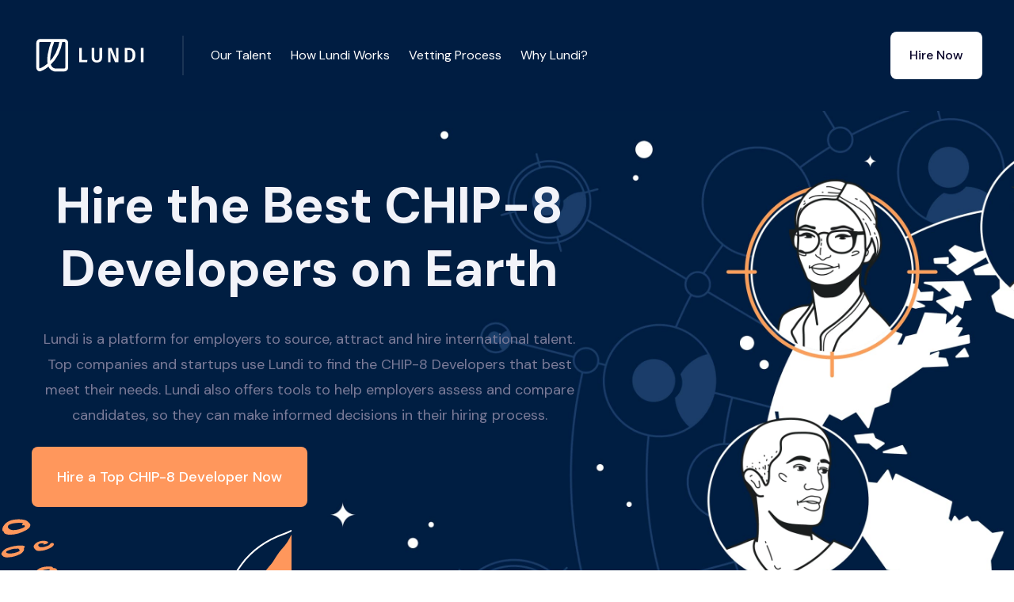

--- FILE ---
content_type: text/html
request_url: https://www.hellolundi.com/hire/chip-8-developer
body_size: 10447
content:
<!DOCTYPE html><!-- Last Published: Sat Nov 01 2025 00:33:49 GMT+0000 (Coordinated Universal Time) --><html data-wf-domain="www.hellolundi.com" data-wf-page="63b402bb157c555cbb0f1c8e" data-wf-site="6193c6483b4d68e909678129" lang="en" data-wf-collection="63b402bb157c553c0e0f1c8c" data-wf-item-slug="chip-8-developer"><head><meta charset="utf-8"/><title>7 Best CHIP-8 Developers for Hire in Feb 2024 - Lundi</title><meta content="Hire the best CHIP-8 Developers on earth. Hire Engineering professionals in 77 countries. Hire hand-picked CHIP-8 Developers for your company." name="description"/><meta content="7 Best CHIP-8 Developers for Hire in Feb 2024 - Lundi" property="og:title"/><meta content="Hire the best CHIP-8 Developers on earth. Hire Engineering professionals in 77 countries. Hire hand-picked CHIP-8 Developers for your company." property="og:description"/><meta content="7 Best CHIP-8 Developers for Hire in Feb 2024 - Lundi" property="twitter:title"/><meta content="Hire the best CHIP-8 Developers on earth. Hire Engineering professionals in 77 countries. Hire hand-picked CHIP-8 Developers for your company." property="twitter:description"/><meta property="og:type" content="website"/><meta content="summary_large_image" name="twitter:card"/><meta content="width=device-width, initial-scale=1" name="viewport"/><link href="https://cdn.prod.website-files.com/6193c6483b4d68e909678129/css/maple-template-5519d1.webflow.shared.33a026dd6.min.css" rel="stylesheet" type="text/css"/><link href="https://fonts.googleapis.com" rel="preconnect"/><link href="https://fonts.gstatic.com" rel="preconnect" crossorigin="anonymous"/><script src="https://ajax.googleapis.com/ajax/libs/webfont/1.6.26/webfont.js" type="text/javascript"></script><script type="text/javascript">WebFont.load({  google: {    families: ["Open Sans:300,300italic,400,400italic,600,600italic,700,700italic,800,800italic","DM Sans:regular,italic,500,500italic,700,700italic","Caveat:regular"]  }});</script><script type="text/javascript">!function(o,c){var n=c.documentElement,t=" w-mod-";n.className+=t+"js",("ontouchstart"in o||o.DocumentTouch&&c instanceof DocumentTouch)&&(n.className+=t+"touch")}(window,document);</script><link href="https://cdn.prod.website-files.com/6193c6483b4d68e909678129/63b766f4f5c89480266745ed_5eee62a860d29e8f235aebdc_icon-ico.png" rel="shortcut icon" type="image/x-icon"/><link href="https://cdn.prod.website-files.com/6193c6483b4d68e909678129/63b766fa4e76d3fde7664f6d_5eee62ad0aad8951beded4b8_ico-o%20(1).png" rel="apple-touch-icon"/><link href="https://www.hellolundi.com/hire/chip-8-developer" rel="canonical"/><style type="text/css">

body {
  -webkit-font-smoothing: antialiased;
}      
</style>
<link href="https://fonts.googleapis.com/css2?family=Material+Icons+Outlined"
      rel="stylesheet">
<!-- Google Tag Manager -->
<script>(function(w,d,s,l,i){w[l]=w[l]||[];w[l].push({'gtm.start':
new Date().getTime(),event:'gtm.js'});var f=d.getElementsByTagName(s)[0],
j=d.createElement(s),dl=l!='dataLayer'?'&l='+l:'';j.async=true;j.src=
'https://www.googletagmanager.com/gtm.js?id='+i+dl;f.parentNode.insertBefore(j,f);
})(window,document,'script','dataLayer','GTM-576B42F');</script>
<!-- End Google Tag Manager -->
<!-- Google tag (gtag.js) -->
<script async src="https://www.googletagmanager.com/gtag/js?id=G-5YXVGR0JC2"></script>
<script>
  window.dataLayer = window.dataLayer || [];
  function gtag(){dataLayer.push(arguments);}
  gtag('js', new Date());

  gtag('config', 'G-5YXVGR0JC2');
</script>
<link rel="stylesheet" href="https://cdnjs.cloudflare.com/ajax/libs/lite-youtube-embed/0.3.0/lite-yt-embed.min.css" />
<script src="https://cdnjs.cloudflare.com/ajax/libs/lite-youtube-embed/0.3.0/lite-yt-embed.min.js"></script>
<style>

.loop-marquee_item-top {
  white-space: nowrap;
  will-change: transform;
  animation: loop-marquee_item-top 540s linear infinite;
  /* manipulate the speed of the marquee by changing "40s" line above*/
}

@keyframes loop-marquee_item-top {
  from { transform: translateX(0); }
  to { transform: translateX(-70%); }
}

.loop-marquee_item-bottom {
  white-space: nowrap;
  will-change: transform;
  animation: loop-marquee_item-bottom  140s linear infinite;
  /* manipulate the speed of the marquee by changing "40s" line above*/
}

@keyframes loop-marquee_item-bottom {
  from { transform: translateX(-70%); }
  to { transform: translateX(0%); }
}
</style></head><body><div data-animation="default" data-collapse="medium" data-duration="400" data-easing="ease" data-easing2="ease" role="banner" class="navbar _2 w-nav"><div class="navbar-container w-container"><div class="navbar-content"><div class="nav-left"><a href="/" class="brand _2 w-nav-brand"><img src="https://cdn.prod.website-files.com/6193c6483b4d68e909678129/63a9e086a014a53b9717738b_lndi3.svg" loading="lazy" width="150" alt=""/></a></div><div class="nav-right"><nav role="navigation" class="nav-menu _2 w-nav-menu"><div class="menu-items _2"><div class="div-block"><a href="#our-talent" class="nav-link price _2 w-button">Our Talent</a></div><div class="div-block"><a href="#how-lundi-works" class="nav-link price _2 w-button">How Lundi Works</a></div><div class="div-block"><a href="#vetting-process" class="nav-link price _2 w-button">Vetting Process</a></div><div class="div-block"><a href="#" class="nav-link price _2 w-button">Why Lundi?</a></div></div><div class="menu-buttons"><a href="/schedule-a-call" class="nav-button call w-button">Schedule a Call</a><a href="/talk-to-us" class="nav-button _2 w-button">Hire Now</a></div></nav><div class="menu-button w-nav-button"><div class="icon w-icon-nav-menu"></div></div></div></div></div></div><div data-animation="default" class="navbar navbar-2 w-nav" data-easing2="ease" data-easing="ease" data-collapse="medium" style="opacity:1" data-w-id="4719fa66-2874-9e25-ff35-9a810ab6275a" role="banner" data-duration="400"><div class="navbar-container w-container"><div class="navbar-content"><div id="w-node-_4719fa66-2874-9e25-ff35-9a810ab6275d-bb0f1c8e" class="nav-left"><a href="/" class="brand w-nav-brand"><img src="https://cdn.prod.website-files.com/6193c6483b4d68e909678129/6193d4638f15a533bd771426_lndi2.svg" loading="lazy" width="150" alt=""/></a></div><div class="nav-right"><nav role="navigation" class="nav-menu w-nav-menu"><div class="menu-items"><div class="div-block"><a href="#our-talent" class="nav-link price w-button">Our Talent</a></div><div class="div-block"><a href="#how-lundi-works" class="nav-link price w-button">How Lundi Works</a></div><div class="div-block"><a href="#vetting-process" class="nav-link price w-button">Vetting Process</a></div><div class="div-block"><a href="#" class="nav-link price w-button">Why Lundi?</a></div></div><div class="menu-buttons"><a href="/schedule-a-call" class="light-nav-button w-button">Schedule a Call</a><a href="/talk-to-us" class="nav-button w-button">Hire Now</a></div></nav><div class="menu-button w-nav-button"><div class="w-icon-nav-menu"></div></div></div></div></div></div><div id="lundi" class="space role"></div><div class="hero-section white-text"><div class="container place-above w-container"><div class="limit-large"><div><h1 class="space-top-small">Hire the Best CHIP-8 Developers on Earth</h1><h5 class="orange-text">Lundi is a platform for employers to source, attract and hire international talent. Top companies and startups use Lundi to find the CHIP-8 Developers that best meet their needs. Lundi also offers tools to help employers assess and compare candidates, so they can make informed decisions in their hiring process.</h5></div><div class="hero-buttons-wrapper"><a href="/talk-to-us" class="big-orange-button w-button">Hire a Top CHIP-8 Developer Now</a></div></div></div><img src="https://cdn.prod.website-files.com/6193c6483b4d68e909678129/6193c6493b4d68875b67816c_Home%201%20hero%20shape.svg" loading="lazy" alt="" class="home-hero-shape"/><img src="https://cdn.prod.website-files.com/6193c6483b4d68e909678129/6193c6493b4d6828c8678196_Little%20circles%20.svg" loading="lazy" alt="" class="bottom-left"/></div><section id="section_loop-marquee" class="section_loop-marquee"><div class="loop-marquee-logo-wrapper"><div class="loop-marquee-item-holder"><div class="loop-marquee_item-top"><div class="loop-marquee_brand-logo"><img src="https://cdn.prod.website-files.com/6193c6483b4d68e909678129/63b4139d19c92c518a52aebe_logo1.svg" loading="lazy" alt="" class="loop-marquee-brand-logo"/><img src="https://cdn.prod.website-files.com/6193c6483b4d68e909678129/63b4139d19c92c43e252aeb0_logo2.svg" loading="lazy" alt="" class="loop-marquee-brand-logo"/><img src="https://cdn.prod.website-files.com/6193c6483b4d68e909678129/63b4139d19c92c9f4e52aeb8_logo3.svg" loading="lazy" alt="" class="loop-marquee-brand-logo"/><img src="https://cdn.prod.website-files.com/6193c6483b4d68e909678129/63b4139d19c92c94d352aead_logo4.svg" loading="lazy" alt="" class="loop-marquee-brand-logo"/><img src="https://cdn.prod.website-files.com/6193c6483b4d68e909678129/63b4139d19c92c247152aea8_logo5.svg" loading="lazy" alt="" class="loop-marquee-brand-logo"/><img src="https://cdn.prod.website-files.com/6193c6483b4d68e909678129/63b4139d19c92c541a52aea4_logo6.svg" loading="lazy" alt="" class="loop-marquee-brand-logo"/><img src="https://cdn.prod.website-files.com/6193c6483b4d68e909678129/63b4139d19c92c3e1b52aeac_logo7.svg" loading="lazy" alt="" class="loop-marquee-brand-logo"/><img src="https://cdn.prod.website-files.com/6193c6483b4d68e909678129/63b4139d19c92c667552aeba_logo8.svg" loading="lazy" alt="" class="loop-marquee-brand-logo"/><img src="https://cdn.prod.website-files.com/6193c6483b4d68e909678129/63b4139d19c92c458d52aea6_logo9.svg" loading="lazy" alt="" class="loop-marquee-brand-logo"/><img src="https://cdn.prod.website-files.com/6193c6483b4d68e909678129/63b4139d19c92cfa5652aeb6_logo10.svg" loading="lazy" alt="" class="loop-marquee-brand-logo"/><img src="https://cdn.prod.website-files.com/6193c6483b4d68e909678129/63b4139d19c92c500252aec0_logo11.svg" loading="lazy" alt="" class="loop-marquee-brand-logo"/><img src="https://cdn.prod.website-files.com/6193c6483b4d68e909678129/63b4139d19c92cd13252aeaf_logo12.svg" loading="lazy" alt="" class="loop-marquee-brand-logo"/><img src="https://cdn.prod.website-files.com/6193c6483b4d68e909678129/63b4139d19c92c0e0952aea5_logo13.svg" loading="lazy" alt="" class="loop-marquee-brand-logo"/><img src="https://cdn.prod.website-files.com/6193c6483b4d68e909678129/63b4139d19c92c4f0552aebb_logo14.svg" loading="lazy" alt="" class="loop-marquee-brand-logo"/><img src="https://cdn.prod.website-files.com/6193c6483b4d68e909678129/63b4139d19c92c800d52aeb7_logo15.svg" loading="lazy" alt="" class="loop-marquee-brand-logo"/><img src="https://cdn.prod.website-files.com/6193c6483b4d68e909678129/63b4139d19c92c6a4852aeb5_logo.svg" loading="lazy" alt="" class="loop-marquee-brand-logo"/><img src="https://cdn.prod.website-files.com/6193c6483b4d68e909678129/63b4139d19c92cd2f152aeaa_logo17.svg" loading="lazy" alt="" class="loop-marquee-brand-logo"/><img src="https://cdn.prod.website-files.com/6193c6483b4d68e909678129/63b4139d19c92c75a152aea7_logo18.svg" loading="lazy" alt="" class="loop-marquee-brand-logo"/><img src="https://cdn.prod.website-files.com/6193c6483b4d68e909678129/63b4139d19c92cf70d52aeab_logo19.svg" loading="lazy" alt="" class="loop-marquee-brand-logo"/><img src="https://cdn.prod.website-files.com/6193c6483b4d68e909678129/63b4139d19c92cded152aeae_logo20.svg" loading="lazy" alt="" class="loop-marquee-brand-logo"/><img src="https://cdn.prod.website-files.com/6193c6483b4d68e909678129/63b4139d19c92c25df52aebc_logo21.svg" loading="lazy" alt="" class="loop-marquee-brand-logo"/><img src="https://cdn.prod.website-files.com/6193c6483b4d68e909678129/63b4139d19c92ca06c52aebd_logo22.svg" loading="lazy" alt="" class="loop-marquee-brand-logo"/><img src="https://cdn.prod.website-files.com/6193c6483b4d68e909678129/63b4139d19c92ca8e452aeb9_logo23.svg" loading="lazy" alt="" class="loop-marquee-brand-logo"/><img src="https://cdn.prod.website-files.com/6193c6483b4d68e909678129/63b4139d19c92c4dc652aea9_logo24.svg" loading="lazy" alt="" class="loop-marquee-brand-logo"/><img src="https://cdn.prod.website-files.com/6193c6483b4d68e909678129/63b4139d19c92c158052aebf_logo25.svg" loading="lazy" alt="" class="loop-marquee-brand-logo"/><img src="https://cdn.prod.website-files.com/6193c6483b4d68e909678129/63b4139d19c92c9f4452aea3_logo26.svg" loading="lazy" alt="" class="loop-marquee-brand-logo"/></div><div class="loop-marquee_brand-logo"><img src="https://cdn.prod.website-files.com/6193c6483b4d68e909678129/63b4139d19c92c518a52aebe_logo1.svg" loading="lazy" alt="" class="loop-marquee-brand-logo"/><img src="https://cdn.prod.website-files.com/6193c6483b4d68e909678129/63b4139d19c92c43e252aeb0_logo2.svg" loading="lazy" alt="" class="loop-marquee-brand-logo"/><img src="https://cdn.prod.website-files.com/6193c6483b4d68e909678129/63b4139d19c92c9f4e52aeb8_logo3.svg" loading="lazy" alt="" class="loop-marquee-brand-logo"/><img src="https://cdn.prod.website-files.com/6193c6483b4d68e909678129/63b4139d19c92c94d352aead_logo4.svg" loading="lazy" alt="" class="loop-marquee-brand-logo"/><img src="https://cdn.prod.website-files.com/6193c6483b4d68e909678129/63b4139d19c92c247152aea8_logo5.svg" loading="lazy" alt="" class="loop-marquee-brand-logo"/><img src="https://cdn.prod.website-files.com/6193c6483b4d68e909678129/63b4139d19c92c541a52aea4_logo6.svg" loading="lazy" alt="" class="loop-marquee-brand-logo"/><img src="https://cdn.prod.website-files.com/6193c6483b4d68e909678129/63b4139d19c92c3e1b52aeac_logo7.svg" loading="lazy" alt="" class="loop-marquee-brand-logo"/><img src="https://cdn.prod.website-files.com/6193c6483b4d68e909678129/63b4139d19c92c667552aeba_logo8.svg" loading="lazy" alt="" class="loop-marquee-brand-logo"/><img src="https://cdn.prod.website-files.com/6193c6483b4d68e909678129/63b4139d19c92c458d52aea6_logo9.svg" loading="lazy" alt="" class="loop-marquee-brand-logo"/><img src="https://cdn.prod.website-files.com/6193c6483b4d68e909678129/63b4139d19c92cfa5652aeb6_logo10.svg" loading="lazy" alt="" class="loop-marquee-brand-logo"/><img src="https://cdn.prod.website-files.com/6193c6483b4d68e909678129/63b4139d19c92c500252aec0_logo11.svg" loading="lazy" alt="" class="loop-marquee-brand-logo"/><img src="https://cdn.prod.website-files.com/6193c6483b4d68e909678129/63b4139d19c92cd13252aeaf_logo12.svg" loading="lazy" alt="" class="loop-marquee-brand-logo"/><img src="https://cdn.prod.website-files.com/6193c6483b4d68e909678129/63b4139d19c92c0e0952aea5_logo13.svg" loading="lazy" alt="" class="loop-marquee-brand-logo"/><img src="https://cdn.prod.website-files.com/6193c6483b4d68e909678129/63b4139d19c92c4f0552aebb_logo14.svg" loading="lazy" alt="" class="loop-marquee-brand-logo"/><img src="https://cdn.prod.website-files.com/6193c6483b4d68e909678129/63b4139d19c92c800d52aeb7_logo15.svg" loading="lazy" alt="" class="loop-marquee-brand-logo"/><img src="https://cdn.prod.website-files.com/6193c6483b4d68e909678129/63b4139d19c92c6a4852aeb5_logo.svg" loading="lazy" alt="" class="loop-marquee-brand-logo"/><img src="https://cdn.prod.website-files.com/6193c6483b4d68e909678129/63b4139d19c92cd2f152aeaa_logo17.svg" loading="lazy" alt="" class="loop-marquee-brand-logo"/><img src="https://cdn.prod.website-files.com/6193c6483b4d68e909678129/63b4139d19c92c75a152aea7_logo18.svg" loading="lazy" alt="" class="loop-marquee-brand-logo"/><img src="https://cdn.prod.website-files.com/6193c6483b4d68e909678129/63b4139d19c92cf70d52aeab_logo19.svg" loading="lazy" alt="" class="loop-marquee-brand-logo"/><img src="https://cdn.prod.website-files.com/6193c6483b4d68e909678129/63b4139d19c92cded152aeae_logo20.svg" loading="lazy" alt="" class="loop-marquee-brand-logo"/><img src="https://cdn.prod.website-files.com/6193c6483b4d68e909678129/63b4139d19c92c25df52aebc_logo21.svg" loading="lazy" alt="" class="loop-marquee-brand-logo"/><img src="https://cdn.prod.website-files.com/6193c6483b4d68e909678129/63b4139d19c92ca06c52aebd_logo22.svg" loading="lazy" alt="" class="loop-marquee-brand-logo"/><img src="https://cdn.prod.website-files.com/6193c6483b4d68e909678129/63b4139d19c92ca8e452aeb9_logo23.svg" loading="lazy" alt="" class="loop-marquee-brand-logo"/><img src="https://cdn.prod.website-files.com/6193c6483b4d68e909678129/63b4139d19c92c4dc652aea9_logo24.svg" loading="lazy" alt="" class="loop-marquee-brand-logo"/><img src="https://cdn.prod.website-files.com/6193c6483b4d68e909678129/63b4139d19c92c158052aebf_logo25.svg" loading="lazy" alt="" class="loop-marquee-brand-logo"/><img src="https://cdn.prod.website-files.com/6193c6483b4d68e909678129/63b4139d19c92c9f4452aea3_logo26.svg" loading="lazy" alt="" class="loop-marquee-brand-logo"/></div></div></div></div></section><div id="our-talent" class="section"><div class="container w-container"><div class="split separate-responsive"><div id="w-node-_68d4737d-8274-d545-127b-32cae0cdc38a-bb0f1c8e" data-w-id="68d4737d-8274-d545-127b-32cae0cdc38a" style="opacity:0;-webkit-transform:translate3d(0, 24px, 0) scale3d(1, 1, 1) rotateX(0) rotateY(0) rotateZ(0) skew(0, 0);-moz-transform:translate3d(0, 24px, 0) scale3d(1, 1, 1) rotateX(0) rotateY(0) rotateZ(0) skew(0, 0);-ms-transform:translate3d(0, 24px, 0) scale3d(1, 1, 1) rotateX(0) rotateY(0) rotateZ(0) skew(0, 0);transform:translate3d(0, 24px, 0) scale3d(1, 1, 1) rotateX(0) rotateY(0) rotateZ(0) skew(0, 0)" class="image-composition"><img src="https://cdn.prod.website-files.com/6193c6483b4d68e909678129/65b43feaf6bd43992929b693_lady-talking.webp" loading="lazy" width="398" sizes="(max-width: 479px) 100vw, (max-width: 767px) 46vw, (max-width: 991px) 45vw, 398px" alt="" srcset="https://cdn.prod.website-files.com/6193c6483b4d68e909678129/65b43feaf6bd43992929b693_lady-talking-p-500.webp 500w, https://cdn.prod.website-files.com/6193c6483b4d68e909678129/65b43feaf6bd43992929b693_lady-talking.webp 796w" class="corners"/><img src="https://cdn.prod.website-files.com/6193c6483b4d68e909678129/63b4c28dc6c0f9e6b64b2942_6193c6493b4d6842f0678171_Zig%20UI%202.svg" loading="lazy" alt="" class="image-ui"/><img src="https://cdn.prod.website-files.com/6193c6483b4d68e909678129/6193c6493b4d68471967816f_Dots.svg" loading="lazy" alt="" class="image-dots"/></div><div id="w-node-_68d4737d-8274-d545-127b-32cae0cdc38e-bb0f1c8e" data-w-id="68d4737d-8274-d545-127b-32cae0cdc38e" style="opacity:0;-webkit-transform:translate3d(0, null, 0) scale3d(1, 1, 1) rotateX(0) rotateY(0) rotateZ(0) skew(0, 0);-moz-transform:translate3d(0, null, 0) scale3d(1, 1, 1) rotateX(0) rotateY(0) rotateZ(0) skew(0, 0);-ms-transform:translate3d(0, null, 0) scale3d(1, 1, 1) rotateX(0) rotateY(0) rotateZ(0) skew(0, 0);transform:translate3d(0, null, 0) scale3d(1, 1, 1) rotateX(0) rotateY(0) rotateZ(0) skew(0, 0)" class="limit"><h2 class="exceptional">Exceptional Talent Unavailable Anywhere Else<br/></h2><ul role="list" class="space-top-small w-list-unstyled"><li class="list-item"><div class="large-text">Not actively applying to jobs</div></li><li class="list-item"><div class="large-text">Not available on freelancer marketplaces</div></li><li class="list-item"><div class="large-text">Ready for full-time positions</div></li></ul><p class="answer gen">We uncover the hidden gems of the global talent market. Looking for something specific? Let&#x27;s see if we can help.</p><a href="/talk-to-us" class="orange-button space-top-tiny w-button">Schedule a Call</a></div></div></div></div><div class="section-2 roles"><div class="background bg-warning"></div><div class="container-2"><div class="center-text center-content"><h2 data-w-id="82a7c02d-b263-d1c5-e35a-be74c8851c1a" style="opacity:0;-webkit-transform:translate3d(0, null, 0) scale3d(1, 1, 1) rotateX(0) rotateY(0) rotateZ(0) skew(0, 0);-moz-transform:translate3d(0, null, 0) scale3d(1, 1, 1) rotateX(0) rotateY(0) rotateZ(0) skew(0, 0);-ms-transform:translate3d(0, null, 0) scale3d(1, 1, 1) rotateX(0) rotateY(0) rotateZ(0) skew(0, 0);transform:translate3d(0, null, 0) scale3d(1, 1, 1) rotateX(0) rotateY(0) rotateZ(0) skew(0, 0)" class="limit-large">Streamline Your International Hiring Process with Lundi</h2></div><div class="w-layout-grid grid-thirds gapless-columns gapless-rows lift"><div class="padded-grid-item border-bottom-white-thick"><div class="centered-grid-item"><img src="https://cdn.prod.website-files.com/6193c6483b4d68e909678129/63a979f4f1c7f676c7e91847_Miroodles%20-%20Sticker%20(5).svg" alt="" class="icon-large stream"/><h5 class="h6-small"><strong>Trusted Experts</strong></h5><div class="text-block-10">At Lundi, we understand the importance of finding the right person for the job. That is why our global team of talent experts in 70+ countries can help you hire the perfect CHIP-8 Developer.</div></div></div><div class="padded-grid-item border-bottom-white-thick border-sides-white-thick"><div class="centered-grid-item"><img src="https://cdn.prod.website-files.com/6193c6483b4d68e909678129/63a97934ecd82641dae16d6a_Miroodles%20-%20Sticker%20(3).svg" alt="" class="icon-large stream"/><h5 class="h6-small"><strong>Data-Driven Hiring Insights</strong></h5><div class="text-block-11">With our data-driven hiring insights, you can make informed decisions in your international hiring process and find the right candidate for the job.</div></div></div><div class="padded-grid-item border-bottom-white-thick"><div class="centered-grid-item"><img src="https://cdn.prod.website-files.com/6193c6483b4d68e909678129/63a9799cb2a7f5668109ca91_Miroodles%20-%20Sticker%20(2).svg" alt="" class="icon-large stream"/><h5 class="h6-small"><strong>Exceptional Talent </strong></h5><div class="text-block-12">We uncover the hidden gems of the global job market - candidates who are not actively searching for opportunities and open to a new full-time position.</div></div></div><div class="padded-grid-item"><div class="centered-grid-item"><img src="https://cdn.prod.website-files.com/6193c6483b4d68e909678129/63a979ded827c56ce1145ef3_Miroodles%20-%20Sticker%20(7).svg" alt="" class="icon-large stream"/><h5 class="h6-small"><strong>Seamless Hiring </strong></h5><div class="text-block-13">Lundi is for full-time, permanent positions – successful candidates are employed by your company directly or one of our trusted global partners. </div></div></div><div class="padded-grid-item border-sides-white-thick"><div class="centered-grid-item"><img src="https://cdn.prod.website-files.com/6193c6483b4d68e909678129/63a97974c73ddf3cb2e168a7_Miroodles%20-%20Sticker%20(6).svg" alt="" class="icon-large stream"/><h5 class="h6-small"><strong>Dedicated Success Team</strong></h5><div class="text-block-14">Our experts will guide you through the entire selection process, from locating potential candidates to helping you hire the perfect candidate. </div></div></div><div class="padded-grid-item"><div class="centered-grid-item"><img src="https://cdn.prod.website-files.com/6193c6483b4d68e909678129/63a97949fde34b541cde441d_Miroodles%20-%20Sticker%20(4).svg" alt="" class="icon-large stream"/><h5 class="h6-small"><strong>Scale-as-Needed</strong></h5><div class="text-block-15">We are committed to helping you find the perfect CHIP-8 Developer for your business. You can be sure that you have found the best CHIP-8 Developer for your business.</div></div></div></div></div></div><div id="how-lundi-works" class="section"><div class="container-medium w-container"><div class="center-text center-content"><h2 data-w-id="03383803-4b8e-4123-dbd1-ce9c1cf5425a" style="opacity:0;-webkit-transform:translate3d(0, null, 0) scale3d(1, 1, 1) rotateX(0) rotateY(0) rotateZ(0) skew(0, 0);-moz-transform:translate3d(0, null, 0) scale3d(1, 1, 1) rotateX(0) rotateY(0) rotateZ(0) skew(0, 0);-ms-transform:translate3d(0, null, 0) scale3d(1, 1, 1) rotateX(0) rotateY(0) rotateZ(0) skew(0, 0);transform:translate3d(0, null, 0) scale3d(1, 1, 1) rotateX(0) rotateY(0) rotateZ(0) skew(0, 0)" class="limit-large">How Lundi Works</h2></div><div class="three-column-grid space-top-medium"><div data-w-id="03383803-4b8e-4123-dbd1-ce9c1cf5425d" style="opacity:0;-webkit-transform:translate3d(0, null, 0) scale3d(1, 1, 1) rotateX(0) rotateY(0) rotateZ(0) skew(0, 0);-moz-transform:translate3d(0, null, 0) scale3d(1, 1, 1) rotateX(0) rotateY(0) rotateZ(0) skew(0, 0);-ms-transform:translate3d(0, null, 0) scale3d(1, 1, 1) rotateX(0) rotateY(0) rotateZ(0) skew(0, 0);transform:translate3d(0, null, 0) scale3d(1, 1, 1) rotateX(0) rotateY(0) rotateZ(0) skew(0, 0)" class="center-content center-text"><img src="https://cdn.prod.website-files.com/6193c6483b4d68e909678129/6193c6493b4d682488678161_open-doodles-meditating.svg" loading="lazy" alt="" height="190"/><h4 class="space-top-small how">Talk to One of Our Global Talent Experts</h4><div class="text-block-13">A Lundi Global Talent Consultant will work with you to understand your goals, needs, and team dynamics.</div></div><div data-w-id="03383803-4b8e-4123-dbd1-ce9c1cf54263" style="opacity:0;-webkit-transform:translate3d(0, 24px, 0) scale3d(1, 1, 1) rotateX(0) rotateY(0) rotateZ(0) skew(0, 0);-moz-transform:translate3d(0, 24px, 0) scale3d(1, 1, 1) rotateX(0) rotateY(0) rotateZ(0) skew(0, 0);-ms-transform:translate3d(0, 24px, 0) scale3d(1, 1, 1) rotateX(0) rotateY(0) rotateZ(0) skew(0, 0);transform:translate3d(0, 24px, 0) scale3d(1, 1, 1) rotateX(0) rotateY(0) rotateZ(0) skew(0, 0)" class="center-content center-text"><img src="https://cdn.prod.website-files.com/6193c6483b4d68e909678129/63a8bc5ad3398d3b20a31f93_UnboxingDoodle.svg" loading="lazy" alt="" height="190"/><h4 class="space-top-small how">Interview Hand-Selected Candidates</h4><div class="text-block-13">Within days, we’ll introduce you to the right CHIP-8 Developer for your team. The average time to match is one week.</div></div><div data-w-id="03383803-4b8e-4123-dbd1-ce9c1cf54269" style="opacity:0;-webkit-transform:translate3d(0, 24px, 0) scale3d(1, 1, 1) rotateX(0) rotateY(0) rotateZ(0) skew(0, 0);-moz-transform:translate3d(0, 24px, 0) scale3d(1, 1, 1) rotateX(0) rotateY(0) rotateZ(0) skew(0, 0);-ms-transform:translate3d(0, 24px, 0) scale3d(1, 1, 1) rotateX(0) rotateY(0) rotateZ(0) skew(0, 0);transform:translate3d(0, 24px, 0) scale3d(1, 1, 1) rotateX(0) rotateY(0) rotateZ(0) skew(0, 0)" class="center-content center-text"><img src="https://cdn.prod.website-files.com/6193c6483b4d68e909678129/6193c6493b4d685785678162_open-doodles-doggie.svg" loading="lazy" alt="" height="190"/><h4 class="space-top-small how">The Right Fit,<br/>Guaranteed</h4><div class="text-block-13">Work with your new CHIP-8 Developer for a trial period (pay Lundi only if satisfied), ensuring they&#x27;re the right fit.</div></div></div></div></div><div class="section"><div class="container-medium w-container"><div id="vetting-process" class="center-text center-content"><h2 data-w-id="99964eaf-ef35-b3e5-ccc9-ea854c04c60a" style="opacity:0;-webkit-transform:translate3d(0, null, 0) scale3d(1, 1, 1) rotateX(0) rotateY(0) rotateZ(0) skew(0, 0);-moz-transform:translate3d(0, null, 0) scale3d(1, 1, 1) rotateX(0) rotateY(0) rotateZ(0) skew(0, 0);-ms-transform:translate3d(0, null, 0) scale3d(1, 1, 1) rotateX(0) rotateY(0) rotateZ(0) skew(0, 0);transform:translate3d(0, null, 0) scale3d(1, 1, 1) rotateX(0) rotateY(0) rotateZ(0) skew(0, 0)" class="limit-large">Our CHIP-8 Developer Screening Process</h2></div><div class="split separate-responsive space-top-extra"><div id="w-node-_99964eaf-ef35-b3e5-ccc9-ea854c04c60d-bb0f1c8e" data-w-id="99964eaf-ef35-b3e5-ccc9-ea854c04c60d" style="opacity:0;-webkit-transform:translate3d(0, null, 0) scale3d(1, 1, 1) rotateX(0) rotateY(0) rotateZ(0) skew(0, 0);-moz-transform:translate3d(0, null, 0) scale3d(1, 1, 1) rotateX(0) rotateY(0) rotateZ(0) skew(0, 0);-ms-transform:translate3d(0, null, 0) scale3d(1, 1, 1) rotateX(0) rotateY(0) rotateZ(0) skew(0, 0);transform:translate3d(0, null, 0) scale3d(1, 1, 1) rotateX(0) rotateY(0) rotateZ(0) skew(0, 0)" class="limit"><ul role="list" class="w-list-unstyled"><li class="icon-list-item"><div class="circle-small margin-right"><img src="https://cdn.prod.website-files.com/5e52b324eba25953cb3d4b92/5e52b3248215f031f7f0a199_icon-check-small.svg" alt=""/></div><div><h4>Tailored</h4><div class="text-block-2">Lundi takes the time to understand the candidate’s skills, experiences, and goals so that they can be matched to the right job.</div></div></li><li class="icon-list-item"><div class="circle-small margin-right"><img src="https://cdn.prod.website-files.com/5e52b324eba25953cb3d4b92/5e52b3248215f031f7f0a199_icon-check-small.svg" alt=""/></div><div><h4>Fair and Accurate</h4><div class="text-block-3">Rather than relying on a single question or metric, Lundi takes into account the candidate’s overall history, expertise, and motivation.</div></div></li><li class="icon-list-item no-border"><div class="circle-small margin-right"><img src="https://cdn.prod.website-files.com/5e52b324eba25953cb3d4b92/5e52b3248215f031f7f0a199_icon-check-small.svg" alt=""/></div><div><h4><strong>Inclusive</strong></h4><div class="text-block-4">Our candidate screening process is designed to be inclusive and equitable, ensuring that all candidates have an equal opportunity to pursue their career goals.</div></div></li></ul></div><div id="w-node-_99964eaf-ef35-b3e5-ccc9-ea854c04c628-bb0f1c8e" data-w-id="99964eaf-ef35-b3e5-ccc9-ea854c04c628" style="opacity:0;-webkit-transform:translate3d(0, 24px, 0) scale3d(1, 1, 1) rotateX(0) rotateY(0) rotateZ(0) skew(0, 0);-moz-transform:translate3d(0, 24px, 0) scale3d(1, 1, 1) rotateX(0) rotateY(0) rotateZ(0) skew(0, 0);-ms-transform:translate3d(0, 24px, 0) scale3d(1, 1, 1) rotateX(0) rotateY(0) rotateZ(0) skew(0, 0);transform:translate3d(0, 24px, 0) scale3d(1, 1, 1) rotateX(0) rotateY(0) rotateZ(0) skew(0, 0)" class="image-composition columned"><img src="https://cdn.prod.website-files.com/6193c6483b4d68e909678129/65b440581cb91cf83da57166_lundi-staffing-team.webp" loading="lazy" width="313" sizes="(max-width: 479px) 100vw, (max-width: 767px) 45vw, 313px" alt="" srcset="https://cdn.prod.website-files.com/6193c6483b4d68e909678129/65b440581cb91cf83da57166_lundi-staffing-team-p-500.webp 500w, https://cdn.prod.website-files.com/6193c6483b4d68e909678129/65b440581cb91cf83da57166_lundi-staffing-team.webp 626w" class="comp-column corners"/><img src="https://cdn.prod.website-files.com/6193c6483b4d68e909678129/65b4408ce1d8e64f5cccb926_lundi-recruiting-team.webp" loading="lazy" width="185" alt="" class="corners"/><img src="https://cdn.prod.website-files.com/6193c6483b4d68e909678129/6193c6493b4d68c372678175_Comp%202%20shapes.svg" loading="lazy" alt="" class="composition-2-shapes"/><div class="overlay-text">“Making an impact, together”</div></div></div></div></div><div class="section"><div class="container-medium w-container"><div class="center-text center-content"><h2 data-w-id="4d7281b8-b8f5-ed7e-d92c-fa1c6ec2f356" style="opacity:0;-webkit-transform:translate3d(0, null, 0) scale3d(1, 1, 1) rotateX(0) rotateY(0) rotateZ(0) skew(0, 0);-moz-transform:translate3d(0, null, 0) scale3d(1, 1, 1) rotateX(0) rotateY(0) rotateZ(0) skew(0, 0);-ms-transform:translate3d(0, null, 0) scale3d(1, 1, 1) rotateX(0) rotateY(0) rotateZ(0) skew(0, 0);transform:translate3d(0, null, 0) scale3d(1, 1, 1) rotateX(0) rotateY(0) rotateZ(0) skew(0, 0)" class="limit-large">Our CHIP-8 Developer Evaluation Criteria</h2></div><div class="container-2 evalcriteria"><ul role="list" class="icon-list icon-list-vertical"><li class="row row-no-wrap"><div class="circle list-circle bg-white"><div class="circle-number">1</div></div><div><h5 class="criteria">Attention to Detail</h5><div class="text-block-5">A CHIP- Developer must be able to pay attention to detail.</div></div></li><li class="row row-no-wrap"><div class="circle list-circle bg-white"><div class="circle-number">2</div></div><div><h5 class="criteria">Knowledge of Programming Languages</h5><div class="text-block-6">A CHIP- Developer must be knowledgeable of programming languages.</div></div></li><li class="row row-no-wrap"><div class="circle list-circle bg-white"><div class="circle-number">3</div></div><div><h5 class="criteria">Problem-solving Skills</h5><div class="text-block-7">A CHIP- Developer must have strong problem-solving skills.</div></div></li><li class="row row-no-wrap"><div class="circle list-circle bg-white"><div class="circle-number">4</div></div><div><h5 class="criteria">Time Management</h5><div class="text-block-8">A CHIP- Developer must be able to manage their time efficiently.</div></div></li><li class="row row-no-wrap"><div class="circle list-circle bg-white"><div class="circle-number">5</div></div><div><h5 class="criteria">Analytical Thinking</h5><div class="text-block-9">A CHIP- Developer must be able to think analytically.</div></div></li></ul></div></div></div><div class="section slider-section"><div class="container place-above w-container"><div data-w-id="d99a9c1a-c1e7-762c-4609-8a3262e9a0e3" style="opacity:0;-webkit-transform:translate3d(0, null, 0) scale3d(1, 1, 1) rotateX(0) rotateY(0) rotateZ(0) skew(0, 0);-moz-transform:translate3d(0, null, 0) scale3d(1, 1, 1) rotateX(0) rotateY(0) rotateZ(0) skew(0, 0);-ms-transform:translate3d(0, null, 0) scale3d(1, 1, 1) rotateX(0) rotateY(0) rotateZ(0) skew(0, 0);transform:translate3d(0, null, 0) scale3d(1, 1, 1) rotateX(0) rotateY(0) rotateZ(0) skew(0, 0)"><h2 class="limit-large">Our customers are finding great talent across the globe and growing their businesses</h2></div><div data-delay="4000" data-animation="slide" class="slider space-top-medium w-slider" data-autoplay="false" data-easing="ease" style="opacity:0;-webkit-transform:translate3d(0, null, 0) scale3d(1, 1, 1) rotateX(0) rotateY(0) rotateZ(0) skew(0, 0);-moz-transform:translate3d(0, null, 0) scale3d(1, 1, 1) rotateX(0) rotateY(0) rotateZ(0) skew(0, 0);-ms-transform:translate3d(0, null, 0) scale3d(1, 1, 1) rotateX(0) rotateY(0) rotateZ(0) skew(0, 0);transform:translate3d(0, null, 0) scale3d(1, 1, 1) rotateX(0) rotateY(0) rotateZ(0) skew(0, 0)" data-hide-arrows="false" data-disable-swipe="false" data-w-id="d99a9c1a-c1e7-762c-4609-8a3262e9a0e6" data-autoplay-limit="0" data-nav-spacing="3" data-duration="500" data-infinite="true"><div class="mask w-slider-mask"><div class="testimonial-card w-slide"><div class="large-text">&quot;Lundi&#x27;s expertise when it comes to international talent is truly unique. It&#x27;s amazing to work with a partner that adds value to my organization every day.&quot;</div><div class="headshot-wrapper space-top"><img src="https://cdn.prod.website-files.com/6193c6483b4d68e909678129/6193c6493b4d68644c6781f5_unsplash_rDEOVtE7vOs.png" loading="lazy" width="56" alt="" class="headshot"/><div><div class="orange-text">- Madison S.<strong><br/></strong></div><div>CEO</div></div></div><div class="dotted-horizontal-dark space-top-medium"></div><div class="space-top-small"><h2>+20%</h2><div>Increase in international hires <span class="gray-span">In the last 6 months</span></div></div></div><div class="testimonial-card w-slide"><div class="large-text">&quot;The process of hiring software developers from Lundi was very easy and smooth. Our developers are top notch and exceeded my expectations.&quot;</div><div class="headshot-wrapper space-top"><img src="https://cdn.prod.website-files.com/6193c6483b4d68e909678129/6193c6493b4d6884876781f4_unsplash_Zz5LQe-VSMY.png" loading="lazy" width="56" alt="" class="headshot"/><div><div class="orange-text">- Olivia D.<strong><br/></strong></div><div>Vice President, People</div></div></div><div class="dotted-horizontal-dark space-top-medium"></div><div class="space-top-small"><h2>7</h2><div>Top-tier software developers <span class="gray-span">within 3 months</span></div></div></div><div class="testimonial-card w-slide"><div class="large-text">&quot;We use Lundi every time we have a vacancy to fill and have never been disappointed. Their consultants are skilled, professional, efficient and pleasant to work with.&quot;<strong><br/></strong></div><div class="headshot-wrapper space-top"><img src="https://cdn.prod.website-files.com/6193c6483b4d68e909678129/6193c6493b4d6848e36781db_unsplash_IF9TK5Uy-KI.png" loading="lazy" width="56" alt="" class="headshot"/><div><div class="orange-text">- Emma L.<strong><br/></strong></div><div>Chief Operating Officer</div></div></div><div class="dotted-horizontal-dark space-top-medium"></div><div class="space-top-small"><h2>100%</h2><div>Vacancies filled <span class="gray-span">In the last 4 months</span></div></div></div><div class="testimonial-card w-slide"><div class="large-text">&quot;They actually understand the local culture and how to attract the talent you want.&quot;</div><div class="headshot-wrapper space-top"><img src="https://cdn.prod.website-files.com/6193c6483b4d68e909678129/6193c6493b4d687f5c6781d6_Sally%20Smith.png" loading="lazy" width="56" alt="" class="headshot"/><div><div class="orange-text">- Sarah K.<strong><br/></strong></div><div>Chief Marketing Officer</div></div></div><div class="dotted-horizontal-dark space-top-medium"></div><div class="space-top-small"><h2>-40%</h2><div>Reduction in time-to-hire <span class="gray-span">international talent</span></div></div></div><div class="testimonial-card w-slide"><div class="large-text">&quot;I was so impressed by the ease of use, and professionalism of the team at Lundi.&quot;</div><div class="headshot-wrapper space-top"><img src="https://cdn.prod.website-files.com/6193c6483b4d68e909678129/6193c6493b4d6875446781c8_Career%20headshot%202.png" loading="lazy" width="56" alt="" class="headshot"/><div><div class="orange-text">- Noah B.<strong><br/></strong></div><div>CFO</div></div></div><div class="dotted-horizontal-dark space-top-medium"></div><div class="space-top-small"><h2>$91k</h2><div>Average cost savings per hire <span class="gray-span">in the last 12 months</span></div></div></div><div class="testimonial-card w-slide"><div class="large-text">&quot;I love that I can also see which countries and cities I should be focusing on when recruiting for different roles. That information has proven invaluable.&quot;</div><div class="headshot-wrapper space-top"><img src="https://cdn.prod.website-files.com/6193c6483b4d68e909678129/6193c6493b4d6887186781ad_Video%20thumbnail.png" loading="lazy" width="56" sizes="(max-width: 479px) 100vw, 56px" alt="" srcset="https://cdn.prod.website-files.com/6193c6483b4d68e909678129/6193c6493b4d6887186781ad_Video%2520thumbnail-p-500.png 500w, https://cdn.prod.website-files.com/6193c6483b4d68e909678129/6193c6493b4d6887186781ad_Video%2520thumbnail-p-800.png 800w, https://cdn.prod.website-files.com/6193c6483b4d68e909678129/6193c6493b4d6887186781ad_Video%20thumbnail.png 958w" class="headshot"/><div><div class="orange-text">- John C.<strong><br/></strong></div><div>CEO</div></div></div><div class="dotted-horizontal-dark space-top-medium"></div><div class="space-top-small"><h2>20</h2><div>International employees hired <span class="gray-span">In the last 6 months</span></div></div></div><div class="testimonial-card w-slide"><div class="large-text">&quot;Lundi helps you in every step of the process, they analyze your requirements and make sure that you are not wasting your time on candidates.&quot;</div><div class="headshot-wrapper space-top"><img src="https://cdn.prod.website-files.com/6193c6483b4d68e909678129/6193c6493b4d6867076781a9_Rupert.png" loading="lazy" width="56" alt="" class="headshot"/><div><div class="orange-text">- Ryan J.<strong><br/></strong></div><div>VP, Engineering</div></div></div><div class="dotted-horizontal-dark space-top-medium"></div><div class="space-top-small"><h2>30%</h2><div>Increased job retention rate <span class="gray-span">in the last 12 months</span></div></div></div></div><div class="left-arrow w-slider-arrow-left"><img src="https://cdn.prod.website-files.com/6193c6483b4d68e909678129/6193c6493b4d68b89e67815a_Chevron%20left.svg" loading="lazy" alt=""/></div><div class="right-arrow w-slider-arrow-right"><img src="https://cdn.prod.website-files.com/6193c6483b4d68e909678129/6193c6493b4d680da267815b_Chevron%20right.svg" loading="lazy" width="16" alt=""/></div><div class="slide-nav w-slider-nav w-round"></div></div></div><img src="https://cdn.prod.website-files.com/6193c6483b4d68e909678129/6193c6493b4d68721967819d_Home%203%20white%20shape.svg" loading="lazy" alt="" class="top-left"/></div><div class="section lundi-video"><div class="container-medium w-container"><div id="why-lundi" class="center-text center-content"><h2 data-w-id="7f3a141b-73cc-faed-732f-de7be6b0bc39" class="limit-large lundi-video">Why Companies Choose Lundi</h2></div></div><div class="w-container"><div class="html-embed-3 w-embed"><style>lite-youtube {max-width: 940px !important;}</style>
<lite-youtube videoid="va74wM39cxM" params="rel=0" playlabel="Play Video: Lundi Global Staffing and Recruiting Experts"></lite-youtube></div></div></div><div class="section-3"><div class="container w-container"><div class="block-cta orange"><h2 class="no-space-bottom">Top CHIP-8 Developers are in high demand</h2><h2 class="no-space-bottom">Ready to get started?</h2><div id="w-node-_5665919c-43e7-c0d5-b6d7-d6c55a9fc50d-bb0f1c8e" class="horizontal-buttons place-above hire"><a href="/talk-to-us" class="orange-button dark-button first-in-stack w-button">Hire a Top CHIP-8 Developer Now</a></div><img src="https://cdn.prod.website-files.com/6193c6483b4d68e909678129/6193c6493b4d680eb56781b9_Darker%20element%20top%20left.svg" loading="lazy" alt="" class="top-left"/><img src="https://cdn.prod.website-files.com/6193c6483b4d68e909678129/6193c6493b4d683c9b6781ba_Darker%20element%20bot%20right.svg" loading="lazy" alt="" class="bottom-right"/></div></div></div><div class="footer"><div class="container w-container"><div class="footer-top-content"><img src="https://cdn.prod.website-files.com/6193c6483b4d68e909678129/63a9e086a014a53b9717738b_lndi3.svg" loading="lazy" height="40" alt=""/><div class="line-separator"></div><div class="light-text">Find the Best Talent Everywhere</div></div><div class="footer-content"><div id="w-node-_2b658672-7353-42cb-f65f-e217a329a782-a329a77a" class="footer-left"><h3>Talent is not bound by borders</h3><div>US: +1 888-887-3290<br/>UK: +44 740 106 1055</div><div class="social-logos-wrapper space-top-tiny"><a href="https://www.linkedin.com/company/lundi-inc/" class="social-icon-wrapper w-inline-block"><img src="https://cdn.prod.website-files.com/6193c6483b4d68e909678129/63b45e2f8e14de851cad8abf_5e52b3248215f03a93f0a15d_linkedin.svg" loading="lazy" width="20" alt=""/></a></div></div><div id="w-node-_2b658672-7353-42cb-f65f-e217a329a78c-a329a77a"><h5 class="footer-head">Platform</h5><div class="footer-link-wrap"><a href="/global-talent-platform" class="footer-link">Talent Insights</a></div><div class="footer-link-wrap"><a href="/global-talent-platform" class="footer-link">Recruitment</a></div><div class="footer-link-wrap"><a href="/global-talent-platform" class="footer-link">Consulting</a></div><div class="footer-link-wrap"><a href="/global-talent-platform" class="footer-link">Lundi HCM</a></div><div class="footer-link-wrap"><a href="https://www.fidelas.com" class="footer-link">Fidelas</a></div></div><div id="w-node-_9463485c-d8ae-f6c4-3bf9-85d89d138bb5-a329a77a"><h5 class="footer-head">Find Talent</h5><div class="footer-link-wrap"><a href="/solutions/engineering" class="footer-link">Engineering</a></div><div class="footer-link-wrap"><a href="/solutions/sales" class="footer-link">Sales</a></div><div class="footer-link-wrap"><a href="/solutions/finance-accounting" class="footer-link">Finance</a></div><div class="footer-link-wrap"><a href="/solutions/marketing" class="footer-link">Marketing</a></div><div class="footer-link-wrap"><a href="/solutions/information-technology" class="footer-link">IT</a></div></div><div id="w-node-ecab5104-4754-d6a0-eb1b-7458e14b0d82-a329a77a"><h5 class="footer-head">Locations</h5><div class="footer-link-wrap"><a href="/region/united-states" class="footer-link">United States</a></div><div class="footer-link-wrap"><a href="/region/europe" class="footer-link">Europe</a></div><div class="footer-link-wrap"><a href="/region/americas" class="footer-link">Americas</a></div><div class="footer-link-wrap"><a href="/region/asia" class="footer-link">Asia</a></div><div class="footer-link-wrap"><a href="/region/africa" class="footer-link">Africa</a></div><div class="footer-link-wrap"><a href="/region/oceana" class="footer-link">Oceana</a></div></div><div><h5 class="footer-head">Resources</h5><div class="footer-link-wrap"><a href="/borderless-talent" class="footer-link">White Paper</a></div><div class="footer-link-wrap"><a href="/library" class="footer-link">Library</a></div><div class="footer-link-wrap"><a href="https://anchor.fm/global-talent-war" target="_blank" class="footer-link">Podcast</a></div><div class="footer-link-wrap"><a href="/sitemap" class="footer-link">Sitemap</a></div><div class="footer-link-wrap"><a href="https://www.globaltalentwar.com" target="_blank" class="footer-link">GlobalTalentWar.com</a></div></div><div><h5 class="footer-head">Contact</h5><div class="footer-contact-link"><a href="/contact" class="footer-link space-right-tiny">Contact Us</a><img src="https://cdn.prod.website-files.com/6193c6483b4d68e909678129/6193c6493b4d6884c567818f_Contact%20icon%201.png" loading="lazy" width="28" alt="" class="contact-tiny-headshot"/><img src="https://cdn.prod.website-files.com/6193c6483b4d68e909678129/6193c6493b4d68b9d6678190_Contact%20icon%202.png" loading="lazy" width="28" alt="" class="contact-tiny-headshot"/><img src="https://cdn.prod.website-files.com/6193c6483b4d68e909678129/6193c6493b4d681f24678191_Contact%20icon%203.png" loading="lazy" width="28" alt="" class="contact-tiny-headshot"/></div><div class="footer-link-wrap"><a href="/recruit" class="footer-link">Become a Recruiter</a></div></div></div><div class="footer-bottom"><div class="footer-bottom-content"><div>Copyright © 2025 Hello Lundi Ltd. All rights reserved. Various trademarks held by their respective owners.</div></div><div class="footer-bottom-content"><a href="/privacy-statement" class="footer-link bottom">Privacy Statement</a></div></div></div></div><script src="https://d3e54v103j8qbb.cloudfront.net/js/jquery-3.5.1.min.dc5e7f18c8.js?site=6193c6483b4d68e909678129" type="text/javascript" integrity="sha256-9/aliU8dGd2tb6OSsuzixeV4y/faTqgFtohetphbbj0=" crossorigin="anonymous"></script><script src="https://cdn.prod.website-files.com/6193c6483b4d68e909678129/js/webflow.schunk.36b8fb49256177c8.js" type="text/javascript"></script><script src="https://cdn.prod.website-files.com/6193c6483b4d68e909678129/js/webflow.schunk.6f961054f03fb59a.js" type="text/javascript"></script><script src="https://cdn.prod.website-files.com/6193c6483b4d68e909678129/js/webflow.schunk.61b534daaaeddbc7.js" type="text/javascript"></script><script src="https://cdn.prod.website-files.com/6193c6483b4d68e909678129/js/webflow.1c02186c.0d9fb657661b927d.js" type="text/javascript"></script><!-- Start of HubSpot Embed Code -->
  <script type="text/javascript" id="hs-script-loader" async defer src="//js-eu1.hs-scripts.com/26644234.js"></script>
<!-- End of HubSpot Embed Code -->
<script type="text/javascript">
_linkedin_partner_id = "1930313";
window._linkedin_data_partner_ids = window._linkedin_data_partner_ids || [];
window._linkedin_data_partner_ids.push(_linkedin_partner_id);
</script><script type="text/javascript">
(function(l) {
if (!l){window.lintrk = function(a,b){window.lintrk.q.push([a,b])};
window.lintrk.q=[]}
var s = document.getElementsByTagName("script")[0];
var b = document.createElement("script");
b.type = "text/javascript";b.async = true;
b.src = "https://snap.licdn.com/li.lms-analytics/insight.min.js";
s.parentNode.insertBefore(b, s);})(window.lintrk);
</script>
<noscript>
<img height="1" width="1" style="display:none;" alt="" src="https://px.ads.linkedin.com/collect/?pid=1930313&fmt=gif" />
</noscript>
<!-- Google Tag Manager (noscript) -->
<noscript><iframe src="https://www.googletagmanager.com/ns.html?id=GTM-576B42F"
height="0" width="0" style="display:none;visibility:hidden"></iframe></noscript>
<!-- End Google Tag Manager (noscript) --></body></html>

--- FILE ---
content_type: image/svg+xml
request_url: https://cdn.prod.website-files.com/6193c6483b4d68e909678129/63b4139d19c92ca06c52aebd_logo22.svg
body_size: 404
content:
<svg width="104" height="117" viewBox="0 0 104 117" fill="none" xmlns="http://www.w3.org/2000/svg">
<path d="M56.9615 1.33975L98.923 25.5662C102.017 27.3526 103.923 30.6538 103.923 34.2265V82.6795C103.923 86.2521 102.017 89.5534 98.923 91.3397L56.9615 115.566C53.8675 117.353 50.0555 117.353 46.9615 115.566L5 91.3397C1.90599 89.5534 0 86.2521 0 82.6795V34.2265C0 30.6538 1.90599 27.3526 5 25.5662L46.9615 1.33975C50.0555 -0.446582 53.8675 -0.446582 56.9615 1.33975Z" fill="white"/>
<path d="M43.9117 28.4529C40.6023 28.4553 37.9239 31.141 37.9264 34.4504C37.9239 37.7599 40.6047 40.4455 43.9142 40.448H49.9019V34.4529C49.9044 31.1435 47.2236 28.4578 43.9117 28.4529C43.9142 28.4529 43.9142 28.4529 43.9117 28.4529ZM43.9117 44.4496H27.9492C24.6398 44.4521 21.959 47.1378 21.9614 50.4472C21.9565 53.7566 24.6373 56.4423 27.9468 56.4472H43.9117C47.2211 56.4447 49.9019 53.759 49.8995 50.4496C49.9019 47.1378 47.2211 44.4521 43.9117 44.4496Z" fill="#36C5F0"/>
<path d="M81.8294 50.4472C81.8319 47.1378 79.1511 44.4521 75.8416 44.4496C72.5322 44.4521 69.8514 47.1378 69.8539 50.4472V56.4472H75.8416C79.1511 56.4447 81.8319 53.759 81.8294 50.4472ZM65.8645 50.4472V34.4504C65.8669 31.1435 63.1886 28.4578 59.8791 28.4529C56.5697 28.4553 53.8889 31.141 53.8914 34.4504V50.4472C53.8865 53.7566 56.5673 56.4423 59.8767 56.4472C63.1861 56.4447 65.8669 53.759 65.8645 50.4472Z" fill="#2EB67D"/>
<path d="M59.8767 88.4406C63.1861 88.4381 65.8669 85.7524 65.8645 82.443C65.8669 79.1336 63.1861 76.4479 59.8767 76.4455H53.8889V82.443C53.8865 85.75 56.5673 88.4357 59.8767 88.4406ZM59.8767 72.4414H75.8416C79.151 72.439 81.8318 69.7533 81.8294 66.4438C81.8343 63.1344 79.1535 60.4487 75.8441 60.4438H59.8791C56.5697 60.4463 53.8889 63.132 53.8914 66.4414C53.8889 69.7533 56.5673 72.439 59.8767 72.4414Z" fill="#ECB22E"/>
<path d="M21.9614 66.4438C21.959 69.7533 24.6398 72.439 27.9492 72.4414C31.2586 72.439 33.9394 69.7533 33.937 66.4438V60.4463H27.9492C24.6398 60.4487 21.959 63.1344 21.9614 66.4438ZM37.9264 66.4438V82.4406C37.9215 85.75 40.6023 88.4357 43.9117 88.4406C47.2211 88.4381 49.9019 85.7524 49.8995 82.443V66.4487C49.9044 63.1393 47.2236 60.4536 43.9141 60.4487C40.6023 60.4487 37.9239 63.1344 37.9264 66.4438C37.9264 66.4438 37.9264 66.4463 37.9264 66.4438Z" fill="#E01E5A"/>
</svg>


--- FILE ---
content_type: image/svg+xml
request_url: https://cdn.prod.website-files.com/6193c6483b4d68e909678129/63b4139d19c92c43e252aeb0_logo2.svg
body_size: 575
content:
<svg width="104" height="117" viewBox="0 0 104 117" fill="none" xmlns="http://www.w3.org/2000/svg">
<path d="M56.9615 1.33975L98.923 25.5662C102.017 27.3526 103.923 30.6538 103.923 34.2265V82.6795C103.923 86.2521 102.017 89.5534 98.923 91.3397L56.9615 115.566C53.8675 117.353 50.0555 117.353 46.9615 115.566L5 91.3397C1.90599 89.5534 0 86.2521 0 82.6795V34.2265C0 30.6538 1.90599 27.3526 5 25.5662L46.9615 1.33975C50.0555 -0.446582 53.8675 -0.446582 56.9615 1.33975Z" fill="white"/>
<path d="M76.7851 28.4529H65.9223C63.2949 28.4529 61.138 30.6097 61.138 33.2372V47.2764H45.4125C42.8635 47.2764 40.7851 49.3548 40.7851 51.9431V67.6686H26.6282C24.04 67.6686 21.9615 69.747 21.9615 72.3352V83.3156C21.9615 85.9039 24.04 87.9823 26.6282 88.0607H76.8243C79.4517 88.0607 81.6086 85.9039 81.6086 83.2764V33.2372C81.5694 30.6097 79.4125 28.4529 76.7851 28.4529Z" fill="url(#paint0_linear_26_416)"/>
<path d="M76.7851 28.4529H65.9223C63.2949 28.4529 61.138 30.6097 61.138 33.2372V47.2764H45.4125C42.8635 47.2764 40.7851 49.3548 40.7851 51.9431V67.6686H26.6282C24.04 67.6686 21.9615 69.747 21.9615 72.3352V83.3156C21.9615 85.9039 24.04 87.9823 26.6282 88.0607H76.8243C79.4517 88.0607 81.6086 85.9039 81.6086 83.2764V33.2372C81.5694 30.6097 79.4125 28.4529 76.7851 28.4529Z" fill="url(#paint1_linear_26_416)"/>
<path d="M76.7851 28.4529H66.0007C63.3733 28.4529 61.2164 30.6097 61.2164 33.2372V88.0607H76.7851C79.4125 88.0607 81.5694 85.9039 81.5694 83.2764V33.2372C81.5694 30.6097 79.4125 28.4529 76.7851 28.4529Z" fill="#F57C00"/>
<path d="M40.7851 51.9822V67.6685H26.6674C24.0792 67.6685 21.9615 69.7862 21.9615 72.3744V83.3548C21.9615 85.943 24.0792 88.0607 26.6674 88.0607H61.1772V47.2764H45.491C42.9027 47.2764 40.7851 49.394 40.7851 51.9822Z" fill="#FFC107"/>
<path d="M61.1772 47.2764V88.0607H76.7459C79.3733 88.0607 81.5302 85.9038 81.5302 83.2764V67.6685L61.1772 47.2764Z" fill="url(#paint2_linear_26_416)"/>
<path opacity="0.2" d="M45.4909 47.6685H61.1772V47.2764H45.4909C42.9027 47.2764 40.785 49.394 40.785 51.9822V52.3744C40.785 49.7862 42.9027 47.6685 45.4909 47.6685Z" fill="white"/>
<path opacity="0.2" d="M26.6674 68.0606H40.7851V67.6685H26.6674C24.0792 67.6685 21.9615 69.7861 21.9615 72.3743V72.7665C21.9615 70.1783 24.0792 68.0606 26.6674 68.0606Z" fill="white"/>
<path opacity="0.2" d="M76.7851 28.4529H66.0007C63.3733 28.4529 61.2164 30.6097 61.2164 33.2372V33.6294C61.2164 31.0019 63.3733 28.845 66.0007 28.845H76.7851C79.4125 28.845 81.5694 31.0019 81.5694 33.6294V33.2372C81.5694 30.6097 79.4125 28.4529 76.7851 28.4529Z" fill="white"/>
<path opacity="0.2" d="M76.7851 87.6686H26.6674C24.0792 87.6686 21.9615 85.5509 21.9615 82.9627V83.3549C21.9615 85.9431 24.0792 88.0607 26.6674 88.0607H76.7459C79.3733 88.0607 81.5307 85.9039 81.5307 83.2764V82.8843C81.5694 85.5117 79.4125 87.6686 76.7851 87.6686Z" fill="#BF360C"/>
<path d="M76.7851 28.4529H66.0008C63.3733 28.4529 61.2164 30.6097 61.2164 33.2372V47.2764H45.5302C42.9419 47.2764 40.8243 49.3941 40.8243 51.9823V67.6686H26.6674C24.0792 67.6686 21.9615 69.7862 21.9615 72.3745V83.3548C21.9615 85.9431 24.0792 88.0607 26.6674 88.0607H76.7851C79.4125 88.0607 81.5694 85.9039 81.5694 83.2764V33.2372C81.5694 30.6097 79.4125 28.4529 76.7851 28.4529Z" fill="url(#paint3_linear_26_416)"/>
<defs>
<linearGradient id="paint0_linear_26_416" x1="21.9615" y1="58.2568" x2="81.6086" y2="58.2568" gradientUnits="userSpaceOnUse">
<stop stop-color="white" stop-opacity="0.1"/>
<stop offset="1" stop-color="white" stop-opacity="0"/>
</linearGradient>
<linearGradient id="paint1_linear_26_416" x1="21.9615" y1="58.2568" x2="81.6086" y2="58.2568" gradientUnits="userSpaceOnUse">
<stop stop-color="white" stop-opacity="0.1"/>
<stop offset="1" stop-color="white" stop-opacity="0"/>
</linearGradient>
<linearGradient id="paint2_linear_26_416" x1="66.3046" y1="57.5705" x2="84.4548" y2="75.7207" gradientUnits="userSpaceOnUse">
<stop stop-color="#BF360C" stop-opacity="0.2"/>
<stop offset="1" stop-color="#BF360C" stop-opacity="0.02"/>
</linearGradient>
<linearGradient id="paint3_linear_26_416" x1="41.9494" y1="48.465" x2="80.5086" y2="87.0243" gradientUnits="userSpaceOnUse">
<stop stop-color="white" stop-opacity="0.1"/>
<stop offset="1" stop-color="white" stop-opacity="0"/>
</linearGradient>
</defs>
</svg>


--- FILE ---
content_type: image/svg+xml
request_url: https://cdn.prod.website-files.com/6193c6483b4d68e909678129/63b4139d19c92c158052aebf_logo25.svg
body_size: 1068
content:
<svg width="104" height="117" viewBox="0 0 104 117" fill="none" xmlns="http://www.w3.org/2000/svg">
<path d="M56.9615 1.33975L98.923 25.5662C102.017 27.3526 103.923 30.6538 103.923 34.2265V82.6795C103.923 86.2521 102.017 89.5534 98.923 91.3397L56.9615 115.566C53.8675 117.353 50.0555 117.353 46.9615 115.566L5 91.3397C1.90599 89.5534 0 86.2521 0 82.6795V34.2265C0 30.6538 1.90599 27.3526 5 25.5662L46.9615 1.33975C50.0555 -0.446582 53.8675 -0.446582 56.9615 1.33975Z" fill="white"/>
<path d="M79.6716 54.0779C79.6716 38.7779 67.2566 26.3679 51.9616 26.3679C36.6666 26.3679 24.2516 38.7779 24.2516 54.0779C24.2516 68.5729 37.4716 80.3279 51.9616 80.3279V90.5379C68.7916 81.9979 79.6716 68.2579 79.6716 54.0779Z" fill="#00897B"/>
<path d="M69.0966 44.053L65.4616 54.078H45.4016L37.3516 63.948L66.8566 93.453H86.5966V61.553L69.0966 44.053Z" fill="url(#paint0_linear_26_461)"/>
<path opacity="0.2" d="M51.9616 79.9628C37.5266 79.9628 24.3616 68.3028 24.2566 53.8828C24.2566 53.9478 24.2516 54.0128 24.2516 54.0778C24.2516 68.5728 37.4716 80.3278 51.9616 80.3278V79.9628ZM51.9616 90.1728V90.5378C68.7916 81.9978 79.6716 68.2578 79.6716 54.0778C79.6716 54.0178 79.6666 53.9578 79.6666 53.9028C79.5716 68.0128 68.7166 81.6728 51.9616 90.1728ZM58.1616 65.0128H39.9316C38.9966 65.0128 38.0666 64.6578 37.3516 63.9428C36.6366 63.2278 36.2816 62.2978 36.2816 61.3628V61.7278C36.2816 62.6628 36.6366 63.5928 37.3516 64.3078C38.0666 65.0228 38.9966 65.3778 39.9316 65.3778H58.1616C59.0966 65.3778 60.0266 65.0228 60.7416 64.3078C61.4269 63.6242 61.8119 62.6958 61.8116 61.7278V61.3628C61.8116 62.2978 61.4566 63.2278 60.7416 63.9428C60.0266 64.6578 59.0916 65.0128 58.1616 65.0128ZM61.8066 57.1778L69.0966 64.4678V64.1028L61.8066 56.8128V57.1778Z" fill="#263238"/>
<path d="M61.8065 51.3429V46.7879C61.8065 45.8529 61.4515 44.9229 60.7365 44.2079C60.0528 43.5226 59.1245 43.1376 58.1565 43.1379H39.9315C38.9965 43.1379 38.0665 43.4929 37.3515 44.2079C36.6662 44.8916 36.2815 45.8199 36.2815 46.7879V61.3729C36.2815 62.3079 36.6365 63.2379 37.3515 63.9529C38.0665 64.6679 38.9965 65.0229 39.9315 65.0229H58.1615C59.0965 65.0229 60.0265 64.6679 60.7415 63.9529C61.4268 63.2693 61.8118 62.341 61.8115 61.3729V56.8179L69.1015 64.1079V44.0529L61.8065 51.3429Z" fill="#F5F5F5"/>
<path d="M36.2865 46.7879V54.0779H69.0965V44.0529L61.8065 51.3429V46.7879C61.8065 45.8529 61.4515 44.9229 60.7365 44.2079C60.0529 43.5226 59.1245 43.1376 58.1565 43.1379H39.9315C38.9965 43.1379 38.0665 43.4929 37.3515 44.2079C36.6676 44.8921 36.2843 45.8205 36.2865 46.7879Z" fill="#E0E0E0"/>
<path d="M36.2865 53.7129H69.0965V54.0779H36.2865V53.7129Z" fill="#212121" fill-opacity="0.02"/>
<path d="M36.2866 54.0779H69.0966V54.4429H36.2866V54.0779Z" fill="white" fill-opacity="0.05"/>
<path opacity="0.2" d="M39.9316 43.5027H58.1616C59.0966 43.5027 60.0266 43.8577 60.7416 44.5727C61.4269 45.2564 61.8119 46.1847 61.8116 47.1527V46.7877C61.8116 45.8527 61.4566 44.9227 60.7416 44.2077C60.058 43.5224 59.1296 43.1374 58.1616 43.1377H39.9316C38.9966 43.1377 38.0666 43.4927 37.3516 44.2077C36.6663 44.8914 36.2813 45.8197 36.2816 46.7877V47.1527C36.2816 46.2177 36.6366 45.2877 37.3516 44.5727C38.0358 43.8882 38.9638 43.5033 39.9316 43.5027ZM61.8066 51.3427V51.7077L69.0966 44.4177V44.0527L61.8066 51.3427Z" fill="white"/>
<path opacity="0.2" d="M51.9616 26.7328C67.1966 26.7328 79.5716 39.0428 79.6666 54.2628C79.6666 54.1978 79.6716 54.1378 79.6716 54.0728C79.6716 38.7728 67.2566 26.3628 51.9616 26.3628C36.6666 26.3628 24.2516 38.7778 24.2516 54.0778C24.2516 54.1378 24.2566 54.1928 24.2566 54.2478C24.3616 39.0378 36.7316 26.7328 51.9616 26.7328Z" fill="white"/>
<path d="M79.6716 54.0779C79.6716 38.7779 67.2566 26.3679 51.9616 26.3679C36.6666 26.3679 24.2516 38.7779 24.2516 54.0779C24.2516 68.5729 37.4716 80.3279 51.9616 80.3279V90.5379C68.7916 81.9979 79.6716 68.2579 79.6716 54.0779Z" fill="url(#paint1_radial_26_461)"/>
<defs>
<linearGradient id="paint0_linear_26_461" x1="51.7247" y1="52.435" x2="75.6201" y2="76.3304" gradientUnits="userSpaceOnUse">
<stop stop-color="#263238" stop-opacity="0.2"/>
<stop offset="1" stop-color="#263238" stop-opacity="0.02"/>
</linearGradient>
<radialGradient id="paint1_radial_26_461" cx="0" cy="0" r="1" gradientUnits="userSpaceOnUse" gradientTransform="translate(32.1526 32.8633) scale(56.5795)">
<stop stop-color="white" stop-opacity="0.1"/>
<stop offset="1" stop-color="white" stop-opacity="0"/>
</radialGradient>
</defs>
</svg>


--- FILE ---
content_type: image/svg+xml
request_url: https://cdn.prod.website-files.com/6193c6483b4d68e909678129/63a9e086a014a53b9717738b_lndi3.svg
body_size: 281
content:
<?xml version="1.0" encoding="utf-8"?>
<!-- Generator: Adobe Illustrator 27.0.1, SVG Export Plug-In . SVG Version: 6.00 Build 0)  -->
<svg version="1.1" id="Layer_1" xmlns="http://www.w3.org/2000/svg" xmlns:xlink="http://www.w3.org/1999/xlink" x="0px" y="0px"
	 viewBox="0 0 61.2 20" style="enable-background:new 0 0 61.2 20;" xml:space="preserve">
<style type="text/css">
	.st0{fill:none;stroke:#001E42;stroke-width:1.5;stroke-miterlimit:10;}
	.st1{fill:#001E42;}
</style>
<path class="st0" d="M11,2.6c0,0-5.5,13.3,0.8,14.8h0.6h-0.3h4.7c0.7,0,1.2-0.5,1.2-1.2V3.7c0-0.7-0.5-1.2-1.2-1.2H4.3
	C3.7,2.4,3.1,3,3.1,3.7v12.5c0,0.3,0.1,0.5,0.2,0.7C3.4,17,3.5,17,3.6,17.1c0,0,0.4,0.3,0.9,0.1c0,0,8.8-3,10.7-14.8"/>
<g>
	<path class="st1" d="M25.8,12.3h2.9l-0.2,1.1h-4.1V6.2h1.4L25.8,12.3L25.8,12.3z"/>
	<path class="st1" d="M36.3,11.1c0,1.5-0.9,2.5-2.7,2.5c-1.8,0-2.7-1-2.7-2.5V6.2h1.4V11c0,1,0.4,1.5,1.3,1.5c0.9,0,1.3-0.5,1.3-1.5
		V6.2h1.4V11.1z"/>
	<path class="st1" d="M44.7,13.4h-1.8l-2.5-5.8c0.1,0.6,0.2,1.6,0.2,2.9v2.9h-1.3V6.2h1.8l2.5,5.9c-0.1-0.4-0.2-1.4-0.2-2.5V6.2h1.3
		V13.4z"/>
	<path class="st1" d="M53.4,9.8c0,2.9-1.8,3.6-3.5,3.6h-2V6.2h1.8C51.6,6.2,53.4,6.8,53.4,9.8z M49.3,7.2v5.2H50c1.1,0,2-0.5,2-2.6
		c0-2.2-0.9-2.5-2-2.5C49.9,7.2,49.3,7.2,49.3,7.2z"/>
	<path class="st1" d="M57.6,13.4h-1.4V6.2h1.4V13.4z"/>
</g>
</svg>


--- FILE ---
content_type: image/svg+xml
request_url: https://cdn.prod.website-files.com/6193c6483b4d68e909678129/63a97934ecd82641dae16d6a_Miroodles%20-%20Sticker%20(3).svg
body_size: 2702
content:
<svg viewBox="221 221 598 598" xmlns="http://www.w3.org/2000/svg" overflow="visible" xmlns:xlink="http://www.w3.org/1999/xlink" width="598px" height="598px"><g id="Master/Composition/Sticker" stroke="none" stroke-width="1" fill="none" fill-rule="evenodd"><g id="Stickers" fill="#000" transform="scale(1 1)"><g id="Stickers/Eyeglass" stroke="none" stroke-width="1" fill="none" fill-rule="evenodd"><g id="Ink" transform="translate(221.000000, 228.000000)" fill="#000"><path d="M510.0908,532.7849 C515.0258,516.2939 526.3558,506.2919 543.0798,503.0379 C550.6198,500.5449 537.7168,482.8999 532.2508,489.4319 C522.5608,497.4489 488.6918,522.7439 510.0908,532.7849 M426.5668,399.9519 C430.5858,394.7569 452.2108,385.3859 448.5288,379.9369 C441.5328,373.9029 429.7958,357.4949 420.6348,368.0369 C419.4528,371.0569 425.7758,372.6099 420.0608,374.1479 C407.6598,377.6719 407.5328,377.7659 414.6878,388.0169 C418.2138,392.1399 421.4668,397.7639 426.5668,399.9519 M469.7528,468.5329 C477.9778,459.2149 485.2698,449.0709 496.9968,443.5659 C499.5848,442.1879 501.0368,439.9059 498.8618,437.5809 C494.3078,433.6949 490.3808,422.6019 483.3918,428.5449 C469.2468,437.7049 447.1418,455.2229 469.7528,468.5329 M567.0418,540.8979 C563.8028,532.1669 559.9918,515.3289 547.3018,522.1979 C536.3538,528.5469 521.2358,539.8099 522.9238,553.6899 C524.8398,558.0909 529.2418,555.0739 532.0688,553.4719 C542.4988,545.9369 556.6648,546.2559 567.0418,540.8979 M479.9158,415.7609 C475.6828,409.9409 464.5498,390.1119 456.5288,396.8549 C450.2798,404.2389 430.7858,410.2409 437.5628,421.7689 C441.0558,426.5959 445.3548,442.1809 452.6618,434.8779 C459.8658,426.0149 474.2108,424.7619 479.9158,415.7609 M492.9608,506.7579 C521.3558,466.6119 541.7968,484.5539 514.1238,455.2159 C506.1018,446.5399 493.9098,469.6799 486.6168,473.8839 C483.0338,478.1629 475.4738,482.6419 479.1698,489.0379 C483.3178,495.1069 484.9968,504.7189 492.9608,506.7579 M429.0568,219.7599 C432.4598,181.2719 405.1428,146.6019 377.9078,122.1119 C341.4298,93.7749 287.1048,91.6329 245.1758,109.0009 C170.6178,135.6079 118.6768,217.7659 160.7238,292.7509 C175.8458,330.7369 209.9238,349.7029 247.7448,359.5169 C348.2658,382.1339 428.3438,324.6929 429.0568,219.7599 M395.2718,369.5219 C389.9208,364.7949 387.2978,352.2059 379.4118,354.9019 C337.0308,378.5429 284.2688,383.8359 238.1508,368.6179 C148.5798,347.3199 108.3508,233.2689 157.9678,157.5599 C211.7698,64.9959 367.5138,48.0159 424.2978,146.1799 C467.4358,202.3779 445.2488,285.4199 402.3558,335.4609 C396.9828,339.7129 397.8368,344.4899 401.8528,349.4459 C411.7538,371.1689 419.0438,323.8979 454.5168,359.5859 C467.8428,371.9929 479.4998,385.9599 489.5078,401.1739 C508.8388,432.1029 536.5058,456.5999 554.0588,488.7059 C557.2328,500.9819 582.5908,510.2089 573.8048,516.9969 C568.6968,523.7489 577.4488,531.7809 578.7958,538.8969 C581.2798,545.4349 589.6948,545.2719 594.4768,549.5239 C611.0128,569.3679 570.4588,586.6999 553.6788,584.1329 C544.2428,582.0769 531.9038,587.1149 524.4198,579.7329 C501.2108,547.7609 479.6008,514.2279 457.4948,481.1359 C442.7078,459.1229 424.5168,439.6909 411.7698,416.2869 C406.2968,402.1959 378.8638,383.1719 395.2718,369.5219" id="Fill-1"/><path d="M65.7031,387.3796 C60.3051,372.2166 126.5331,309.5416 124.8911,341.3706 C116.7731,348.8216 72.3421,409.4786 65.7031,387.3796" id="Fill-4"/><path d="M72.7427,227.2595 C106.2957,233.5505 12.3647,268.8385 2.7627,266.9265 C-15.4183,254.6045 61.6857,226.7065 72.7427,227.2595" id="Fill-6"/><path d="M499.6978,44.2917219 C492.7298,65.4792 458.9448,98.8252 436.5028,100.6662 C419.3468,87.7592 486.8958,44.1252 499.6978,44.2917219" id="Fill-8"/><path d="M347.3843,425.5808 C346.6703,440.3418 344.5373,481.7768 326.0653,451.6588 C311.4883,409.4608 345.7373,378.1588 347.3843,425.5808" id="Fill-10"/><path d="M31.2119,104.8674 C47.4119,107.6534 62.2759,117.7444 75.0449,127.8434 C83.4239,132.1384 89.6939,151.0734 74.7929,147.3174 C64.0119,140.7144 53.4449,133.7674 42.7449,127.0364 C36.5939,123.2144 30.3069,119.7134 23.1379,118.0214 C11.7549,111.0524 20.9309,104.0204 31.2119,104.8674" id="Fill-12"/><path d="M210.5474,412.5959 C205.8584,427.6779 194.8544,452.1319 178.6284,456.2279 C162.4694,451.8919 203.6264,378.3109 210.5474,412.5959" id="Fill-14"/><path d="M165.6001,93.6516 C139.7421,96.9816 124.6511,30.0606 154.8231,51.7066 C162.7211,62.3676 160.9671,77.6876 169.8831,87.2306 C174.1591,90.4626 168.9381,93.9286 165.6001,93.6516" id="Fill-16"/><path d="M270.5605,44.0612 C265.9035,77.5382 234.5785,9.4952 246.4855,0.3672 C261.6675,-4.0248 269.2315,32.2762 270.5605,44.0612" id="Fill-18"/><path d="M553.3047,295.9245 C551.8847,297.3565 550.8227,300.0305 548.5007,299.5965 C537.5597,296.1785 526.3047,298.4515 515.2177,297.8595 C469.5657,288.1215 523.4707,263.4005 553.3047,295.9245" id="Fill-20"/><path d="M519.4438,197.3884 C512.5988,199.1394 496.6728,190.5614 508.3248,185.5674 C523.6618,183.8444 543.0998,184.0904 556.4938,190.3684 C545.0448,194.6784 531.5848,194.6574 519.4438,197.3884" id="Fill-22"/><path d="M362.749,36.7707 C362.114,27.3737 369.243,0.1637 379.853,16.8207 C380.663,28.8947 364.448,72.4027 362.749,36.7707" id="Fill-24"/><path d="M285.2485,250.0105 C247.6305,208.4945 260.3575,174.9735 240.0145,197.5445 C225.6845,215.4955 222.3705,238.6225 217.2565,260.3545 C214.7835,275.0025 278.4945,256.0885 285.2485,250.0105 M324.3745,226.8755 C347.5505,213.6605 365.0205,186.2055 361.2375,159.0625 C341.8315,147.5515 310.5825,154.5105 289.4805,162.9505 C286.2285,164.2715 286.0905,166.1035 289.0345,168.5855 C307.1505,183.8965 317.2295,204.5885 324.3745,226.8755 M224.7155,277.7605 C200.5545,281.2905 209.7405,268.7755 209.6265,251.5885 C211.5185,240.1395 195.0225,246.9955 189.2275,241.5295 C182.2815,233.1355 198.4235,230.5325 204.2145,230.9095 C212.3655,231.2565 213.9925,230.4845 215.7365,221.5495 C217.2065,216.2345 220.5955,210.3095 220.2555,204.9065 C218.2485,199.8685 206.6365,196.5215 201.7105,192.5375 C197.4465,190.5035 199.9905,184.1555 204.0715,183.9025 C213.2895,182.7125 217.9905,191.9335 226.0535,194.0255 C239.5955,173.7375 257.0955,178.6065 237.8185,154.3995 C234.3855,150.1755 238.3175,146.6825 242.2975,144.1905 C249.4835,143.7755 251.7545,154.2985 256.4435,158.6445 C263.1225,165.4915 273.6895,152.4685 281.1335,150.4005 C290.4825,146.0485 270.7825,125.8565 282.1895,123.3355 C299.5895,124.0675 290.7115,142.5385 302.3535,143.2695 C309.6955,140.2905 333.1755,143.7475 333.7245,135.1325 C331.9705,127.4855 328.4345,118.8235 335.0945,112.5695 C337.0375,110.2505 341.0105,110.8975 342.2495,113.7605 C342.7045,119.0125 348.0405,122.0075 347.1965,127.5735 C336.4305,149.7605 366.7025,135.3085 377.0835,143.8425 C386.6795,150.1745 369.5195,153.6625 374.8155,161.7255 C382.5975,232.3405 285.6675,280.2475 224.7155,277.7605" id="Fill-26"/></g></g></g></g></svg>

--- FILE ---
content_type: image/svg+xml
request_url: https://cdn.prod.website-files.com/6193c6483b4d68e909678129/63b4139d19c92c3e1b52aeac_logo7.svg
body_size: 465
content:
<svg width="104" height="117" viewBox="0 0 104 117" fill="none" xmlns="http://www.w3.org/2000/svg">
<path d="M56.9615 1.33975L98.923 25.5662C102.017 27.3526 103.923 30.6538 103.923 34.2265V82.6795C103.923 86.2521 102.017 89.5534 98.923 91.3397L56.9615 115.566C53.8675 117.353 50.0555 117.353 46.9615 115.566L5 91.3397C1.90599 89.5534 0 86.2521 0 82.6795V34.2265C0 30.6538 1.90599 27.3526 5 25.5662L46.9615 1.33975C50.0555 -0.446582 53.8675 -0.446582 56.9615 1.33975Z" fill="white"/>
<path d="M76.5223 28.4529H27.4006C24.3966 28.4529 21.9614 30.888 21.9614 33.892V83.0137C21.9614 86.0177 24.3966 88.4529 27.4006 88.4529H76.5223C79.5263 88.4529 81.9614 86.0177 81.9614 83.0137V33.892C81.9614 30.888 79.5263 28.4529 76.5223 28.4529Z" fill="#DC395F"/>
<path d="M42.0133 47.3306C44.0078 47.3306 45.6787 45.7674 45.6787 43.7185C45.6787 41.671 44.0078 40.1079 42.0133 40.1079C40.0187 40.1079 38.3484 41.671 38.3484 43.7185C38.3484 45.7671 40.0187 47.3306 42.0133 47.3306ZM34.4134 66.6713C34.198 67.5877 34.09 68.5772 34.09 69.3844C34.09 72.5651 35.8148 74.6766 39.4802 74.6766C42.52 74.6766 44.9845 72.8714 46.7589 69.9565L45.6754 74.3049H51.7117L55.1617 60.4676C56.0242 56.9642 57.6951 55.1456 60.2287 55.1456C62.223 55.1456 63.4626 56.386 63.4626 58.4335C63.4626 59.0267 63.4087 59.6728 63.193 60.3738L61.4141 66.7341C61.1446 67.6505 61.0373 68.5674 61.0373 69.4292C61.0373 72.4486 62.8155 74.6571 66.5348 74.6571C69.715 74.6571 72.2481 72.6099 73.6497 67.7046L71.2783 66.7892C70.0923 70.0753 69.0681 70.6695 68.2595 70.6695C67.4509 70.6695 67.0197 70.1309 67.0197 69.0535C67.0197 68.5683 67.128 68.0299 67.2892 67.3817L69.0145 61.1853C69.4455 59.7303 69.6074 58.44 69.6074 57.2546C69.6074 52.6191 66.8043 50.1999 63.4087 50.1999C60.2287 50.1999 56.9943 53.0684 55.3776 56.0874L56.563 50.6686H47.3465L46.0527 55.4414H50.365L47.7095 66.0727C45.6243 70.7081 41.7939 70.7834 41.3132 70.6758C40.5238 70.4977 40.019 70.1979 40.019 69.1723C40.019 68.5805 40.1268 67.7304 40.3963 66.7055L44.4393 50.6686H34.198L32.9043 55.4414H37.1622L34.4137 66.6713" fill="white"/>
</svg>


--- FILE ---
content_type: image/svg+xml
request_url: https://cdn.prod.website-files.com/6193c6483b4d68e909678129/63b4139d19c92cf70d52aeab_logo19.svg
body_size: 286
content:
<svg width="104" height="117" viewBox="0 0 104 117" fill="none" xmlns="http://www.w3.org/2000/svg">
<path d="M56.9615 1.33975L98.923 25.5662C102.017 27.3526 103.923 30.6538 103.923 34.2265V82.6795C103.923 86.2521 102.017 89.5534 98.923 91.3397L56.9615 115.566C53.8675 117.353 50.0555 117.353 46.9615 115.566L5 91.3397C1.90599 89.5534 0 86.2521 0 82.6795V34.2265C0 30.6538 1.90599 27.3526 5 25.5662L46.9615 1.33975C50.0555 -0.446582 53.8675 -0.446582 56.9615 1.33975Z" fill="white"/>
<path d="M80.299 56.7734L54.4803 30.9547L51.9785 28.4529L32.5428 47.8886L23.6553 56.7734C22.7311 57.7024 22.7311 59.2034 23.6553 60.1323L41.4115 77.8886L51.9785 88.4529L71.4115 69.0172L71.7142 68.7172L80.299 60.1457C80.7484 59.6997 81.0011 59.0927 81.0011 58.4596C81.0011 57.8264 80.7484 57.2195 80.299 56.7734ZM51.9785 67.3243L43.1071 58.4529L51.9785 49.5815L60.8473 58.4529L51.9785 67.3243Z" fill="#2684FF"/>
<path d="M51.9786 49.5814C46.1704 43.7746 46.1417 34.3673 51.9143 28.5251L32.5027 47.9287L43.067 58.493L51.9786 49.5814Z" fill="url(#paint0_linear_26_305)"/>
<path d="M60.8714 58.4287L51.9785 67.3242C57.8104 73.1577 57.8104 82.614 51.9785 88.4475L71.4437 68.993L60.8714 58.4287Z" fill="url(#paint1_linear_26_305)"/>
<defs>
<linearGradient id="paint0_linear_26_305" x1="45.6827" y1="40.6055" x2="36.8731" y2="49.4132" gradientUnits="userSpaceOnUse">
<stop offset="0.18" stop-color="#0052CC"/>
<stop offset="1" stop-color="#2684FF"/>
</linearGradient>
<linearGradient id="paint1_linear_26_305" x1="58.3307" y1="51.4269" x2="67.1114" y2="60.2058" gradientUnits="userSpaceOnUse">
<stop offset="0.18" stop-color="#0052CC"/>
<stop offset="1" stop-color="#2684FF"/>
</linearGradient>
</defs>
</svg>


--- FILE ---
content_type: image/svg+xml
request_url: https://cdn.prod.website-files.com/6193c6483b4d68e909678129/63b4139d19c92c6a4852aeb5_logo.svg
body_size: 842
content:
<svg width="104" height="117" viewBox="0 0 104 117" fill="none" xmlns="http://www.w3.org/2000/svg">
<path d="M56.9615 1.33975L98.923 25.5662C102.017 27.3526 103.923 30.6538 103.923 34.2265V82.6795C103.923 86.2521 102.017 89.5534 98.923 91.3397L56.9615 115.566C53.8675 117.353 50.0555 117.353 46.9615 115.566L5 91.3397C1.90599 89.5534 0 86.2521 0 82.6795V34.2265C0 30.6538 1.90599 27.3526 5 25.5662L46.9615 1.33975C50.0555 -0.446582 53.8675 -0.446582 56.9615 1.33975Z" fill="white"/>
<path d="M53.8363 48.4534C58.6692 48.4534 62.5869 44.5356 62.5869 39.7028C62.5869 34.8699 58.6692 30.9521 53.8363 30.9521C49.0035 30.9521 45.0857 34.8699 45.0857 39.7028C45.0857 44.5356 49.0035 48.4534 53.8363 48.4534Z" fill="#7B83EB"/>
<path opacity="0.1" d="M53.212 41.5779H45.2864L45.3258 41.7523L45.3295 41.7673L45.3708 41.9285C46.5673 46.4659 51.1273 49.254 55.7114 48.251V44.0773C55.7073 42.6986 54.5907 41.582 53.212 41.5779Z" fill="black"/>
<path opacity="0.2" d="M51.3369 43.4529H45.9294C47.378 46.507 50.4561 48.4537 53.8363 48.4535V45.9523C53.8322 44.5736 52.7156 43.457 51.3369 43.4529Z" fill="black"/>
<path d="M73.5239 49.0779C77.1483 49.0779 80.0864 46.1397 80.0864 42.5154C80.0864 38.891 77.1483 35.9529 73.5239 35.9529C69.8996 35.9529 66.9614 38.891 66.9614 42.5154C66.9614 46.1397 69.8996 49.0779 73.5239 49.0779Z" fill="#5059C9"/>
<path d="M79.149 50.9529H64.4097C63.7469 50.9529 63.2097 51.4901 63.2097 52.1529V67.3591C63.1259 71.8947 66.2279 75.8701 70.6478 76.8916C73.414 77.4721 76.2945 76.775 78.4894 74.9941C80.6842 73.2132 81.9597 70.5381 81.9615 67.7116V53.7654C81.9615 52.2121 80.7023 50.9529 79.149 50.9529Z" fill="#5059C9"/>
<path d="M68.8364 53.7654V71.5779C68.8402 78.3651 64.2833 84.308 57.7277 86.0655C51.172 87.8231 44.2534 84.9567 40.8614 79.0779C40.5006 78.4782 40.1872 77.8513 39.9239 77.2029C39.6785 76.5915 39.4719 75.9653 39.3052 75.3279C38.9961 74.1018 38.8386 72.8424 38.8364 71.5779V53.7654C38.8354 53.0192 39.1314 52.3032 39.6591 51.7755C40.1868 51.2479 40.9027 50.9519 41.6489 50.9529H66.0239C66.7702 50.9519 67.4861 51.2479 68.0138 51.7755C68.5414 52.3032 68.8374 53.0192 68.8364 53.7654Z" fill="#7B83EB"/>
<path opacity="0.2" d="M51.3369 43.4529H45.9294C47.378 46.507 50.4561 48.4537 53.8363 48.4535V45.9523C53.8322 44.5736 52.7156 43.457 51.3369 43.4529Z" fill="black"/>
<path opacity="0.1" d="M55.7114 50.9529V74.7091C55.7114 75.8738 54.8995 76.8808 53.7614 77.1279C53.585 77.1804 53.4017 77.2057 53.2177 77.2031H39.9239C39.6785 76.5915 39.4719 75.9653 39.3052 75.3279C38.9961 74.1018 38.8386 72.8424 38.8364 71.5779V53.7654C38.8354 53.0192 39.1314 52.3032 39.6591 51.7755C40.1868 51.2479 40.9027 50.9519 41.6489 50.9529H55.7114Z" fill="black"/>
<path opacity="0.2" d="M53.8364 50.9529V76.5841C53.8392 76.7681 53.8139 76.9515 53.7614 77.1279C53.5144 78.266 52.5073 79.0779 51.3427 79.0779H40.8614C40.5006 78.4782 40.1872 77.8513 39.9239 77.2029C39.6785 76.5915 39.4719 75.9653 39.3052 75.3279C38.9961 74.1018 38.8386 72.8424 38.8364 71.5779V53.7654C38.8354 53.0192 39.1314 52.3032 39.6591 51.7755C40.1868 51.2479 40.9027 50.9519 41.6489 50.9529H53.8364Z" fill="black"/>
<path opacity="0.2" d="M53.8364 50.9529V72.8341C53.8303 74.2088 52.7174 75.3217 51.3427 75.3279H39.3052C38.9961 74.1018 38.8386 72.8424 38.8364 71.5779V53.7654C38.8354 53.0192 39.1314 52.3032 39.6591 51.7755C40.1868 51.2479 40.9027 50.9519 41.6489 50.9529H53.8364Z" fill="black"/>
<path opacity="0.2" d="M41.6489 50.9529C40.9027 50.9519 40.1868 51.2479 39.6591 51.7755C39.1314 52.3032 38.8354 53.0192 38.8364 53.7654V71.5779C38.8386 72.8424 38.9961 74.1018 39.3052 75.3279H49.4677C50.8424 75.3217 51.9553 74.2088 51.9614 72.8341V50.9529H41.6489Z" fill="black"/>
<path d="M24.4608 43.4529H49.4621C50.8424 43.4529 51.9614 44.5719 51.9614 45.9523V70.9535C51.9614 72.3339 50.8424 73.4529 49.4621 73.4529H24.4608C23.0804 73.4529 21.9614 72.3339 21.9614 70.9535V45.9523C21.9614 44.5719 23.0804 43.4529 24.4608 43.4529Z" fill="#4B53BC"/>
<path d="M44.424 52.7809H38.8178V67.8184H35.139V52.7809H29.499V49.0872H44.424V52.7809Z" fill="white"/>
</svg>


--- FILE ---
content_type: image/svg+xml
request_url: https://cdn.prod.website-files.com/6193c6483b4d68e909678129/6193c6493b4d6879c9678172_Check%20icon.svg
body_size: -176
content:
<svg width="24" height="24" viewBox="0 0 24 24" fill="none" xmlns="http://www.w3.org/2000/svg">
<path fill-rule="evenodd" clip-rule="evenodd" d="M21 12C21 16.9706 16.9706 21 12 21C7.02944 21 3 16.9706 3 12C3 7.02944 7.02944 3 12 3C16.9706 3 21 7.02944 21 12ZM15.2929 8.29289L10 13.5858L7.70711 11.2929L6.29289 12.7071L10 16.4142L16.7071 9.70711L15.2929 8.29289Z" fill="#FF975C"/>
</svg>
